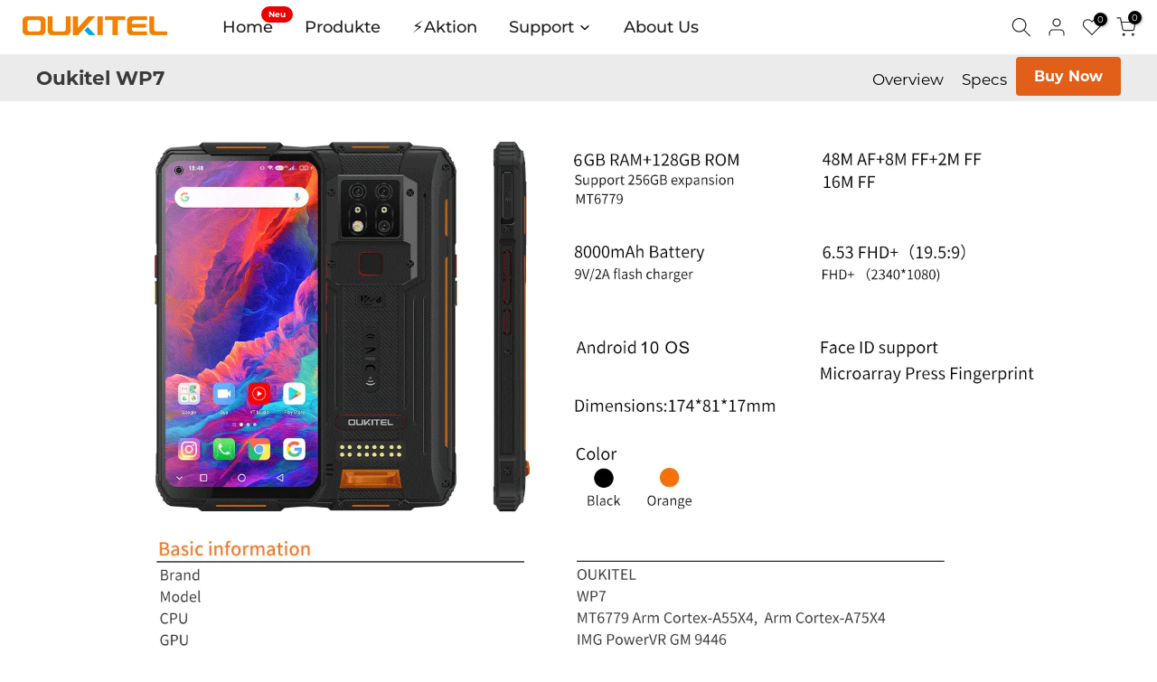

--- FILE ---
content_type: text/html; charset=utf-8
request_url: https://de.oukitel.com/?section_id=search-hidden
body_size: 1179
content:
<div id="shopify-section-search-hidden" class="shopify-section"><!-- search-hidden -->
   <link href="//de.oukitel.com/cdn/shop/t/5/assets/mini-cart.css?v=118877294164861201271705600642" rel="stylesheet" type="text/css" media="all" />
        <link href="//de.oukitel.com/cdn/shop/t/5/assets/drawer.min.css?v=145899359751424787531705600579" rel="stylesheet" type="text/css" media="all" />
<div class="t4s-drawer__header">
   <span class="is--login" aria-hidden="false">Unsere Website durchsuchen</span>
   <button class="t4s-drawer__close" data-drawer-close aria-label="Suche schließen"><svg class="t4s-iconsvg-close" role="presentation" viewBox="0 0 16 14"><path d="M15 0L1 14m14 0L1 0" stroke="currentColor" fill="none" fill-rule="evenodd"></path></svg></button>
</div>
<form data-frm-search action="/search" method="get" class="t4s-mini-search__frm t4s-pr" role="search">
   <input type="hidden" name="type" value="product">
   <input type="hidden" name="options[unavailable_products]" value="last">
   <input type="hidden" name="options[prefix]" value="last"><div data-cat-search class="t4s-mini-search__cat">
         <select data-name="product_type">
           <option value="*">Ihr gewünschter Übersetzungstext hier</option><option value="Rugged Phone">Rugged Phone</option><option value="Shipping Fee">Shipping Fee</option><option value="Smart Phones">Smart Phones</option><option value="Smartphone">Smartphone</option><option value="warranty">warranty</option><option value="电子产品">电子产品</option></select>
     </div><div class="t4s-mini-search__btns t4s-pr t4s-oh">
      <input data-input-search class="t4s-mini-search__input" autocomplete="off" type="text" name="q" placeholder="Platzhalter">
      <button data-submit-search class="t4s-mini-search__submit t4s-btn-loading__svg" type="submit">
         <svg class="t4s-btn-op0" viewBox="0 0 18 19" width="16"><path fill-rule="evenodd" clip-rule="evenodd" d="M11.03 11.68A5.784 5.784 0 112.85 3.5a5.784 5.784 0 018.18 8.18zm.26 1.12a6.78 6.78 0 11.72-.7l5.4 5.4a.5.5 0 11-.71.7l-5.41-5.4z" fill="currentColor"></path></svg>
         <div class="t4s-loading__spinner t4s-dn">
            <svg width="16" height="16" aria-hidden="true" focusable="false" role="presentation" class="t4s-svg__spinner" viewBox="0 0 66 66" xmlns="http://www.w3.org/2000/svg"><circle class="t4s-path" fill="none" stroke-width="6" cx="33" cy="33" r="30"></circle></svg>
         </div>
      </button>
   </div><div data-listKey class="t4s-mini-search__keys">
         <span class="t4s-mini-search__label">Schnelle Suche:</span>
         <ul class="t4s-mini-search__listKey t4s-d-inline-block"><li class="t4s-d-inline-block"><a data-key='RT8' href="/search?type=product&options%5Bunavailable_products%5D=last&options%5Bprefix%5D=last&q=RT8">RT8, </a></li>
            <li class="t4s-d-inline-block"><a data-key='WP36' href="/search?type=product&options%5Bunavailable_products%5D=last&options%5Bprefix%5D=last&q=WP36">WP36, </a></li>
            <li class="t4s-d-inline-block"><a data-key='WP35' href="/search?type=product&options%5Bunavailable_products%5D=last&options%5Bprefix%5D=last&q=WP35">WP35, </a></li>
            <li class="t4s-d-inline-block"><a data-key='WP33 Pro' href="/search?type=product&options%5Bunavailable_products%5D=last&options%5Bprefix%5D=last&q=WP33+Pro">WP33 Pro, </a></li>
            <li class="t4s-d-inline-block"><a data-key='OT8' href="/search?type=product&options%5Bunavailable_products%5D=last&options%5Bprefix%5D=last&q=OT8">OT8, </a></li>
            <li class="t4s-d-inline-block"><a data-key='WP28' href="/search?type=product&options%5Bunavailable_products%5D=last&options%5Bprefix%5D=last&q=WP28">WP28, </a></li>
            <li class="t4s-d-inline-block"><a data-key='WP22' href="/search?type=product&options%5Bunavailable_products%5D=last&options%5Bprefix%5D=last&q=WP22">WP22, </a></li>
            <li class="t4s-d-inline-block"><a data-key='WP21' href="/search?type=product&options%5Bunavailable_products%5D=last&options%5Bprefix%5D=last&q=WP21">WP21, </a></li>
            <li class="t4s-d-inline-block"><a data-key='WP19 Pro' href="/search?type=product&options%5Bunavailable_products%5D=last&options%5Bprefix%5D=last&q=WP19+Pro">WP19 Pro, </a></li>
            <li class="t4s-d-inline-block"><a data-key='WP19' href="/search?type=product&options%5Bunavailable_products%5D=last&options%5Bprefix%5D=last&q=WP19"> WP19, </a></li>
            <li class="t4s-d-inline-block"><a data-key='WP17' href="/search?type=product&options%5Bunavailable_products%5D=last&options%5Bprefix%5D=last&q=WP17">WP17, </a></li>
            <li class="t4s-d-inline-block"><a data-key='RT7' href="/search?type=product&options%5Bunavailable_products%5D=last&options%5Bprefix%5D=last&q=RT7">RT7, </a></li>
            <li class="t4s-d-inline-block"><a data-key='NFC' href="/search?type=product&options%5Bunavailable_products%5D=last&options%5Bprefix%5D=last&q=NFC">NFC, </a></li>
            <li class="t4s-d-inline-block"><a data-key='wp28' href="/search?type=product&options%5Bunavailable_products%5D=last&options%5Bprefix%5D=last&q=wp28">wp28, </a></li>
            <li class="t4s-d-inline-block"><a data-key='OT5' href="/search?type=product&options%5Bunavailable_products%5D=last&options%5Bprefix%5D=last&q=OT5">OT5, </a></li>
            <li class="t4s-d-inline-block"><a data-key='WP30 Pro' href="/search?type=product&options%5Bunavailable_products%5D=last&options%5Bprefix%5D=last&q=WP30+Pro">WP30 Pro, </a></li>
            <li class="t4s-d-inline-block"><a data-key='rt7' href="/search?type=product&options%5Bunavailable_products%5D=last&options%5Bprefix%5D=last&q=rt7">rt7, </a></li>
            <li class="t4s-d-inline-block"><a data-key='rugged tablet' href="/search?type=product&options%5Bunavailable_products%5D=last&options%5Bprefix%5D=last&q=rugged+tablet">rugged tablet, </a></li>
            <li class="t4s-d-inline-block"><a data-key='big battery phone' href="/search?type=product&options%5Bunavailable_products%5D=last&options%5Bprefix%5D=last&q=big+battery+phone">big battery phone, </a></li>
            <li class="t4s-d-inline-block"><a data-key='Android 13' href="/search?type=product&options%5Bunavailable_products%5D=last&options%5Bprefix%5D=last&q=Android+13">Android 13, </a></li>
            <li class="t4s-d-inline-block"><a data-key='tablet' href="/search?type=product&options%5Bunavailable_products%5D=last&options%5Bprefix%5D=last&q=tablet">tablet </a></li>
            </ul>
      </div></form><div data-title-search class="t4s-mini-search__title" style="display:none"></div><div class="t4s-drawer__content">
   <div class="t4s-drawer__main">
      <div data-t4s-scroll-me class="t4s-drawer__scroll t4s-current-scrollbar">

         <div data-skeleton-search class="t4s-skeleton_wrap t4s-dn"><div class="t4s-row t4s-space-item-inner">
               <div class="t4s-col-auto t4s-col-item t4s-widget_img_pr"><div class="t4s-skeleton_img"></div></div>
               <div class="t4s-col t4s-col-item t4s-widget_if_pr"><div class="t4s-skeleton_txt1"></div><div class="t4s-skeleton_txt2"></div></div>
            </div><div class="t4s-row t4s-space-item-inner">
               <div class="t4s-col-auto t4s-col-item t4s-widget_img_pr"><div class="t4s-skeleton_img"></div></div>
               <div class="t4s-col t4s-col-item t4s-widget_if_pr"><div class="t4s-skeleton_txt1"></div><div class="t4s-skeleton_txt2"></div></div>
            </div><div class="t4s-row t4s-space-item-inner">
               <div class="t4s-col-auto t4s-col-item t4s-widget_img_pr"><div class="t4s-skeleton_img"></div></div>
               <div class="t4s-col t4s-col-item t4s-widget_if_pr"><div class="t4s-skeleton_txt1"></div><div class="t4s-skeleton_txt2"></div></div>
            </div><div class="t4s-row t4s-space-item-inner">
               <div class="t4s-col-auto t4s-col-item t4s-widget_img_pr"><div class="t4s-skeleton_img"></div></div>
               <div class="t4s-col t4s-col-item t4s-widget_if_pr"><div class="t4s-skeleton_txt1"></div><div class="t4s-skeleton_txt2"></div></div>
            </div></div>
         <div data-results-search class="t4s-mini-search__content t4s_ratioadapt"></div>
      </div>
   </div><div data-viewAll-search class="t4s-drawer__bottom" style="display:none"></div></div></div>